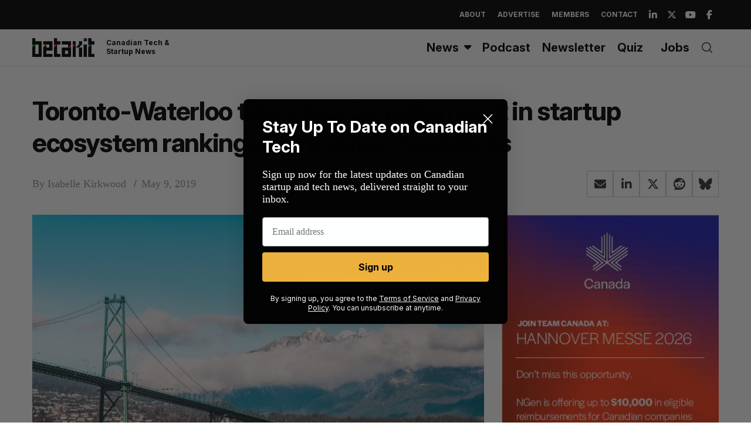

--- FILE ---
content_type: text/html; charset=utf-8
request_url: https://www.google.com/recaptcha/api2/aframe
body_size: 266
content:
<!DOCTYPE HTML><html><head><meta http-equiv="content-type" content="text/html; charset=UTF-8"></head><body><script nonce="TVcj_9XWJcMiM-ukdpgKGg">/** Anti-fraud and anti-abuse applications only. See google.com/recaptcha */ try{var clients={'sodar':'https://pagead2.googlesyndication.com/pagead/sodar?'};window.addEventListener("message",function(a){try{if(a.source===window.parent){var b=JSON.parse(a.data);var c=clients[b['id']];if(c){var d=document.createElement('img');d.src=c+b['params']+'&rc='+(localStorage.getItem("rc::a")?sessionStorage.getItem("rc::b"):"");window.document.body.appendChild(d);sessionStorage.setItem("rc::e",parseInt(sessionStorage.getItem("rc::e")||0)+1);localStorage.setItem("rc::h",'1768736899867');}}}catch(b){}});window.parent.postMessage("_grecaptcha_ready", "*");}catch(b){}</script></body></html>